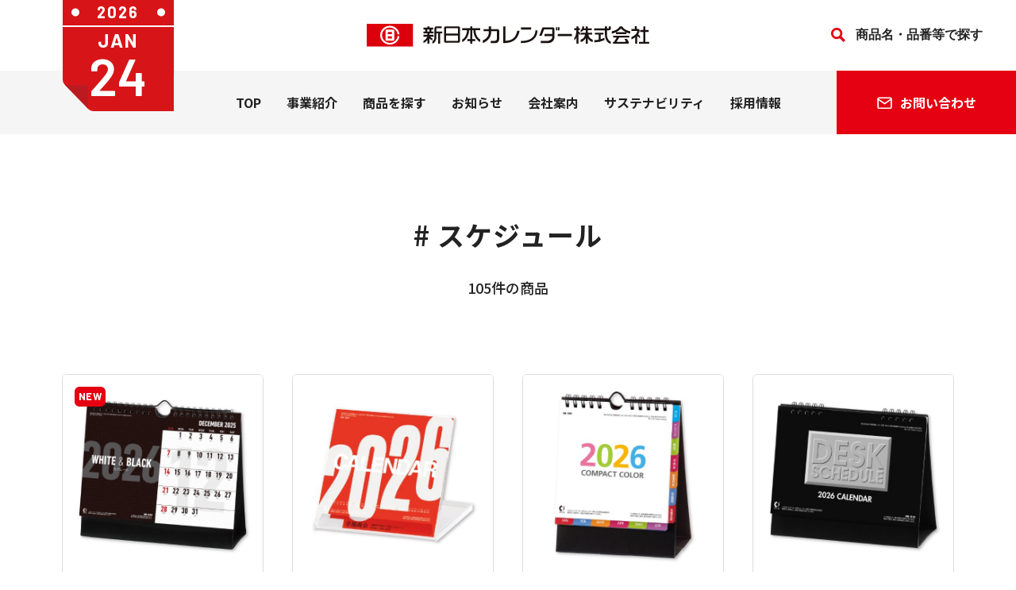

--- FILE ---
content_type: text/html; charset=UTF-8
request_url: https://www.nkcalendar.co.jp/tag/schedule/
body_size: 9582
content:
<!DOCTYPE html>
<html lang="ja">
<head>
	<meta charset="utf-8">
	<meta name="viewport" content="width=device-width,user-scalable=no">
	<meta name="format-detection" content="telephone=no">
	<meta http-equiv="X-UA-Compatible" content="IE=edge">
	<title>#スケジュール｜商品を探す｜新日本カレンダー株式会社</title>
	    <meta name="keywords" content="新日本カレンダー,カレンダー,日めくり,うちわ,扇子,暦,暦生活,こよみ,SP,DECO,ペピイ,PEPPY,ペット用品,通信販売,通販,ペピイハッピープレイス,PHP,PEPPYHAPPYPLACE,PEPPYVET">
    <meta name="description" content="新日本カレンダーのコーポレートサイトです。#スケジュールのページ。カレンダー、うちわ、扇子、その他SP商品を扱うカレンダー事業、ペット用品の通販などを手掛けるぺピイ事業、ペット共生型有料老人ホームを運営するPHP事業など、生活に密着した事業を通じて、あなたの毎日をハッピーにする会社です。">    
	<meta property="og:site_name" content="新日本カレンダー株式会社">
<meta property="og:title" content="新日本カレンダー株式会社">
<meta property="og:description" content="新日本カレンダーのコーポレートサイトです。カレンダー、うちわ、扇子、その他SP商品を扱うカレンダー事業、ペット用品の通販などを手掛けるぺピイ事業、ペット共生型有料老人ホームを運営するPHP事業など、生活に密着した事業を通じて、あなたの毎日をハッピーにする会社です。">
<meta property="og:image" content="https://www.nkcalendar.co.jp/assets/images/common/ogp.png">
<meta property="og:url" content="https://www.nkcalendar.co.jp/">
<meta property="og:type" content="website">
<meta property="og:locale" content="ja_JP">
<meta name="twitter:card" content="summary_large_image">
<meta name="twitter:image" content="https://www.nkcalendar.co.jp/assets/images/common/ogp.png">
<meta property="twitter:title" content="新日本カレンダー株式会社">
<meta name="twitter:description" content="新日本カレンダーのコーポレートサイトです。カレンダー、うちわ、扇子、その他SP商品を扱うカレンダー事業、ペット用品の通販などを手掛けるぺピイ事業、ペット共生型有料老人ホームを運営するPHP事業など、生活に密着した事業を通じて、あなたの毎日をハッピーにする会社です。">
	<link rel="icon" type="image/svg+xml" href="/assets/favicon.svg">
	<link rel="icon" sizes="16x16" href="/assets/favicon.ico" />
  	<link rel="apple-touch-icon" href="/assets/apple-touch-icon.png">
  	<link rel="manifest" href="/assets/manifest.json" />
	<link rel="stylesheet" href="/assets/css/app.css">
	<link rel="preconnect" href="https://fonts.googleapis.com">
	<link rel="preconnect" href="https://fonts.gstatic.com" crossorigin>
	<link href="https://fonts.googleapis.com/css2?family=Barlow:wght@500;600;700&family=Noto+Sans+JP:wght@400;500;700&display=swap" rel="stylesheet">
		<script src="/assets/js/main.js"></script>
	<!-- Google Tag Manager -->
<script>(function(w,d,s,l,i){w[l]=w[l]||[];w[l].push({'gtm.start':
new Date().getTime(),event:'gtm.js'});var f=d.getElementsByTagName(s)[0],
j=d.createElement(s),dl=l!='dataLayer'?'&l='+l:'';j.async=true;j.src=
'https://www.googletagmanager.com/gtm.js?id='+i+dl;f.parentNode.insertBefore(j,f);
})(window,document,'script','dataLayer','GTM-N5B627R');</script>
<!-- End Google Tag Manager -->
<!-- Google tag (gtag.js) -->
<script async src="https://www.googletagmanager.com/gtag/js?id=G-51XQL3KT7L"></script>
<script>
  window.dataLayer = window.dataLayer || [];
  function gtag(){dataLayer.push(arguments);}
  gtag('js', new Date());

  gtag('config', 'G-51XQL3KT7L');
</script>
	<meta name='robots' content='max-image-preview:large' />
<style id='wp-img-auto-sizes-contain-inline-css' type='text/css'>
img:is([sizes=auto i],[sizes^="auto," i]){contain-intrinsic-size:3000px 1500px}
/*# sourceURL=wp-img-auto-sizes-contain-inline-css */
</style>
<style id='wp-block-library-inline-css' type='text/css'>
:root{--wp-block-synced-color:#7a00df;--wp-block-synced-color--rgb:122,0,223;--wp-bound-block-color:var(--wp-block-synced-color);--wp-editor-canvas-background:#ddd;--wp-admin-theme-color:#007cba;--wp-admin-theme-color--rgb:0,124,186;--wp-admin-theme-color-darker-10:#006ba1;--wp-admin-theme-color-darker-10--rgb:0,107,160.5;--wp-admin-theme-color-darker-20:#005a87;--wp-admin-theme-color-darker-20--rgb:0,90,135;--wp-admin-border-width-focus:2px}@media (min-resolution:192dpi){:root{--wp-admin-border-width-focus:1.5px}}.wp-element-button{cursor:pointer}:root .has-very-light-gray-background-color{background-color:#eee}:root .has-very-dark-gray-background-color{background-color:#313131}:root .has-very-light-gray-color{color:#eee}:root .has-very-dark-gray-color{color:#313131}:root .has-vivid-green-cyan-to-vivid-cyan-blue-gradient-background{background:linear-gradient(135deg,#00d084,#0693e3)}:root .has-purple-crush-gradient-background{background:linear-gradient(135deg,#34e2e4,#4721fb 50%,#ab1dfe)}:root .has-hazy-dawn-gradient-background{background:linear-gradient(135deg,#faaca8,#dad0ec)}:root .has-subdued-olive-gradient-background{background:linear-gradient(135deg,#fafae1,#67a671)}:root .has-atomic-cream-gradient-background{background:linear-gradient(135deg,#fdd79a,#004a59)}:root .has-nightshade-gradient-background{background:linear-gradient(135deg,#330968,#31cdcf)}:root .has-midnight-gradient-background{background:linear-gradient(135deg,#020381,#2874fc)}:root{--wp--preset--font-size--normal:16px;--wp--preset--font-size--huge:42px}.has-regular-font-size{font-size:1em}.has-larger-font-size{font-size:2.625em}.has-normal-font-size{font-size:var(--wp--preset--font-size--normal)}.has-huge-font-size{font-size:var(--wp--preset--font-size--huge)}.has-text-align-center{text-align:center}.has-text-align-left{text-align:left}.has-text-align-right{text-align:right}.has-fit-text{white-space:nowrap!important}#end-resizable-editor-section{display:none}.aligncenter{clear:both}.items-justified-left{justify-content:flex-start}.items-justified-center{justify-content:center}.items-justified-right{justify-content:flex-end}.items-justified-space-between{justify-content:space-between}.screen-reader-text{border:0;clip-path:inset(50%);height:1px;margin:-1px;overflow:hidden;padding:0;position:absolute;width:1px;word-wrap:normal!important}.screen-reader-text:focus{background-color:#ddd;clip-path:none;color:#444;display:block;font-size:1em;height:auto;left:5px;line-height:normal;padding:15px 23px 14px;text-decoration:none;top:5px;width:auto;z-index:100000}html :where(.has-border-color){border-style:solid}html :where([style*=border-top-color]){border-top-style:solid}html :where([style*=border-right-color]){border-right-style:solid}html :where([style*=border-bottom-color]){border-bottom-style:solid}html :where([style*=border-left-color]){border-left-style:solid}html :where([style*=border-width]){border-style:solid}html :where([style*=border-top-width]){border-top-style:solid}html :where([style*=border-right-width]){border-right-style:solid}html :where([style*=border-bottom-width]){border-bottom-style:solid}html :where([style*=border-left-width]){border-left-style:solid}html :where(img[class*=wp-image-]){height:auto;max-width:100%}:where(figure){margin:0 0 1em}html :where(.is-position-sticky){--wp-admin--admin-bar--position-offset:var(--wp-admin--admin-bar--height,0px)}@media screen and (max-width:600px){html :where(.is-position-sticky){--wp-admin--admin-bar--position-offset:0px}}

/*# sourceURL=wp-block-library-inline-css */
</style><style id='global-styles-inline-css' type='text/css'>
:root{--wp--preset--aspect-ratio--square: 1;--wp--preset--aspect-ratio--4-3: 4/3;--wp--preset--aspect-ratio--3-4: 3/4;--wp--preset--aspect-ratio--3-2: 3/2;--wp--preset--aspect-ratio--2-3: 2/3;--wp--preset--aspect-ratio--16-9: 16/9;--wp--preset--aspect-ratio--9-16: 9/16;--wp--preset--color--black: #000000;--wp--preset--color--cyan-bluish-gray: #abb8c3;--wp--preset--color--white: #ffffff;--wp--preset--color--pale-pink: #f78da7;--wp--preset--color--vivid-red: #cf2e2e;--wp--preset--color--luminous-vivid-orange: #ff6900;--wp--preset--color--luminous-vivid-amber: #fcb900;--wp--preset--color--light-green-cyan: #7bdcb5;--wp--preset--color--vivid-green-cyan: #00d084;--wp--preset--color--pale-cyan-blue: #8ed1fc;--wp--preset--color--vivid-cyan-blue: #0693e3;--wp--preset--color--vivid-purple: #9b51e0;--wp--preset--gradient--vivid-cyan-blue-to-vivid-purple: linear-gradient(135deg,rgb(6,147,227) 0%,rgb(155,81,224) 100%);--wp--preset--gradient--light-green-cyan-to-vivid-green-cyan: linear-gradient(135deg,rgb(122,220,180) 0%,rgb(0,208,130) 100%);--wp--preset--gradient--luminous-vivid-amber-to-luminous-vivid-orange: linear-gradient(135deg,rgb(252,185,0) 0%,rgb(255,105,0) 100%);--wp--preset--gradient--luminous-vivid-orange-to-vivid-red: linear-gradient(135deg,rgb(255,105,0) 0%,rgb(207,46,46) 100%);--wp--preset--gradient--very-light-gray-to-cyan-bluish-gray: linear-gradient(135deg,rgb(238,238,238) 0%,rgb(169,184,195) 100%);--wp--preset--gradient--cool-to-warm-spectrum: linear-gradient(135deg,rgb(74,234,220) 0%,rgb(151,120,209) 20%,rgb(207,42,186) 40%,rgb(238,44,130) 60%,rgb(251,105,98) 80%,rgb(254,248,76) 100%);--wp--preset--gradient--blush-light-purple: linear-gradient(135deg,rgb(255,206,236) 0%,rgb(152,150,240) 100%);--wp--preset--gradient--blush-bordeaux: linear-gradient(135deg,rgb(254,205,165) 0%,rgb(254,45,45) 50%,rgb(107,0,62) 100%);--wp--preset--gradient--luminous-dusk: linear-gradient(135deg,rgb(255,203,112) 0%,rgb(199,81,192) 50%,rgb(65,88,208) 100%);--wp--preset--gradient--pale-ocean: linear-gradient(135deg,rgb(255,245,203) 0%,rgb(182,227,212) 50%,rgb(51,167,181) 100%);--wp--preset--gradient--electric-grass: linear-gradient(135deg,rgb(202,248,128) 0%,rgb(113,206,126) 100%);--wp--preset--gradient--midnight: linear-gradient(135deg,rgb(2,3,129) 0%,rgb(40,116,252) 100%);--wp--preset--font-size--small: 13px;--wp--preset--font-size--medium: 20px;--wp--preset--font-size--large: 36px;--wp--preset--font-size--x-large: 42px;--wp--preset--spacing--20: 0.44rem;--wp--preset--spacing--30: 0.67rem;--wp--preset--spacing--40: 1rem;--wp--preset--spacing--50: 1.5rem;--wp--preset--spacing--60: 2.25rem;--wp--preset--spacing--70: 3.38rem;--wp--preset--spacing--80: 5.06rem;--wp--preset--shadow--natural: 6px 6px 9px rgba(0, 0, 0, 0.2);--wp--preset--shadow--deep: 12px 12px 50px rgba(0, 0, 0, 0.4);--wp--preset--shadow--sharp: 6px 6px 0px rgba(0, 0, 0, 0.2);--wp--preset--shadow--outlined: 6px 6px 0px -3px rgb(255, 255, 255), 6px 6px rgb(0, 0, 0);--wp--preset--shadow--crisp: 6px 6px 0px rgb(0, 0, 0);}:where(.is-layout-flex){gap: 0.5em;}:where(.is-layout-grid){gap: 0.5em;}body .is-layout-flex{display: flex;}.is-layout-flex{flex-wrap: wrap;align-items: center;}.is-layout-flex > :is(*, div){margin: 0;}body .is-layout-grid{display: grid;}.is-layout-grid > :is(*, div){margin: 0;}:where(.wp-block-columns.is-layout-flex){gap: 2em;}:where(.wp-block-columns.is-layout-grid){gap: 2em;}:where(.wp-block-post-template.is-layout-flex){gap: 1.25em;}:where(.wp-block-post-template.is-layout-grid){gap: 1.25em;}.has-black-color{color: var(--wp--preset--color--black) !important;}.has-cyan-bluish-gray-color{color: var(--wp--preset--color--cyan-bluish-gray) !important;}.has-white-color{color: var(--wp--preset--color--white) !important;}.has-pale-pink-color{color: var(--wp--preset--color--pale-pink) !important;}.has-vivid-red-color{color: var(--wp--preset--color--vivid-red) !important;}.has-luminous-vivid-orange-color{color: var(--wp--preset--color--luminous-vivid-orange) !important;}.has-luminous-vivid-amber-color{color: var(--wp--preset--color--luminous-vivid-amber) !important;}.has-light-green-cyan-color{color: var(--wp--preset--color--light-green-cyan) !important;}.has-vivid-green-cyan-color{color: var(--wp--preset--color--vivid-green-cyan) !important;}.has-pale-cyan-blue-color{color: var(--wp--preset--color--pale-cyan-blue) !important;}.has-vivid-cyan-blue-color{color: var(--wp--preset--color--vivid-cyan-blue) !important;}.has-vivid-purple-color{color: var(--wp--preset--color--vivid-purple) !important;}.has-black-background-color{background-color: var(--wp--preset--color--black) !important;}.has-cyan-bluish-gray-background-color{background-color: var(--wp--preset--color--cyan-bluish-gray) !important;}.has-white-background-color{background-color: var(--wp--preset--color--white) !important;}.has-pale-pink-background-color{background-color: var(--wp--preset--color--pale-pink) !important;}.has-vivid-red-background-color{background-color: var(--wp--preset--color--vivid-red) !important;}.has-luminous-vivid-orange-background-color{background-color: var(--wp--preset--color--luminous-vivid-orange) !important;}.has-luminous-vivid-amber-background-color{background-color: var(--wp--preset--color--luminous-vivid-amber) !important;}.has-light-green-cyan-background-color{background-color: var(--wp--preset--color--light-green-cyan) !important;}.has-vivid-green-cyan-background-color{background-color: var(--wp--preset--color--vivid-green-cyan) !important;}.has-pale-cyan-blue-background-color{background-color: var(--wp--preset--color--pale-cyan-blue) !important;}.has-vivid-cyan-blue-background-color{background-color: var(--wp--preset--color--vivid-cyan-blue) !important;}.has-vivid-purple-background-color{background-color: var(--wp--preset--color--vivid-purple) !important;}.has-black-border-color{border-color: var(--wp--preset--color--black) !important;}.has-cyan-bluish-gray-border-color{border-color: var(--wp--preset--color--cyan-bluish-gray) !important;}.has-white-border-color{border-color: var(--wp--preset--color--white) !important;}.has-pale-pink-border-color{border-color: var(--wp--preset--color--pale-pink) !important;}.has-vivid-red-border-color{border-color: var(--wp--preset--color--vivid-red) !important;}.has-luminous-vivid-orange-border-color{border-color: var(--wp--preset--color--luminous-vivid-orange) !important;}.has-luminous-vivid-amber-border-color{border-color: var(--wp--preset--color--luminous-vivid-amber) !important;}.has-light-green-cyan-border-color{border-color: var(--wp--preset--color--light-green-cyan) !important;}.has-vivid-green-cyan-border-color{border-color: var(--wp--preset--color--vivid-green-cyan) !important;}.has-pale-cyan-blue-border-color{border-color: var(--wp--preset--color--pale-cyan-blue) !important;}.has-vivid-cyan-blue-border-color{border-color: var(--wp--preset--color--vivid-cyan-blue) !important;}.has-vivid-purple-border-color{border-color: var(--wp--preset--color--vivid-purple) !important;}.has-vivid-cyan-blue-to-vivid-purple-gradient-background{background: var(--wp--preset--gradient--vivid-cyan-blue-to-vivid-purple) !important;}.has-light-green-cyan-to-vivid-green-cyan-gradient-background{background: var(--wp--preset--gradient--light-green-cyan-to-vivid-green-cyan) !important;}.has-luminous-vivid-amber-to-luminous-vivid-orange-gradient-background{background: var(--wp--preset--gradient--luminous-vivid-amber-to-luminous-vivid-orange) !important;}.has-luminous-vivid-orange-to-vivid-red-gradient-background{background: var(--wp--preset--gradient--luminous-vivid-orange-to-vivid-red) !important;}.has-very-light-gray-to-cyan-bluish-gray-gradient-background{background: var(--wp--preset--gradient--very-light-gray-to-cyan-bluish-gray) !important;}.has-cool-to-warm-spectrum-gradient-background{background: var(--wp--preset--gradient--cool-to-warm-spectrum) !important;}.has-blush-light-purple-gradient-background{background: var(--wp--preset--gradient--blush-light-purple) !important;}.has-blush-bordeaux-gradient-background{background: var(--wp--preset--gradient--blush-bordeaux) !important;}.has-luminous-dusk-gradient-background{background: var(--wp--preset--gradient--luminous-dusk) !important;}.has-pale-ocean-gradient-background{background: var(--wp--preset--gradient--pale-ocean) !important;}.has-electric-grass-gradient-background{background: var(--wp--preset--gradient--electric-grass) !important;}.has-midnight-gradient-background{background: var(--wp--preset--gradient--midnight) !important;}.has-small-font-size{font-size: var(--wp--preset--font-size--small) !important;}.has-medium-font-size{font-size: var(--wp--preset--font-size--medium) !important;}.has-large-font-size{font-size: var(--wp--preset--font-size--large) !important;}.has-x-large-font-size{font-size: var(--wp--preset--font-size--x-large) !important;}
/*# sourceURL=global-styles-inline-css */
</style>

<style id='classic-theme-styles-inline-css' type='text/css'>
/*! This file is auto-generated */
.wp-block-button__link{color:#fff;background-color:#32373c;border-radius:9999px;box-shadow:none;text-decoration:none;padding:calc(.667em + 2px) calc(1.333em + 2px);font-size:1.125em}.wp-block-file__button{background:#32373c;color:#fff;text-decoration:none}
/*# sourceURL=/wp-includes/css/classic-themes.min.css */
</style>
<link rel="https://api.w.org/" href="https://www.nkcalendar.co.jp/wp-json/" /><link rel="alternate" title="JSON" type="application/json" href="https://www.nkcalendar.co.jp/wp-json/wp/v2/tags/104" /></head>
<body>
	<!-- Google Tag Manager (noscript) -->
<noscript><iframe src="https://www.googletagmanager.com/ns.html?id=GTM-N5B627R"
height="0" width="0" style="display:none;visibility:hidden"></iframe></noscript>
<!-- End Google Tag Manager (noscript) -->
	<header class="l-header" id="js-header">
		<div class="header-cont">
			<a class="header-cont__logo" href="/"><img src="/assets/images/common/logo.svg" alt="新日本カレンダー株式会社"></a>
			<div class="header-cont__search">
				<form role="search" method="get" id="searchform" action="https://www.nkcalendar.co.jp" >
					<input id="search" name="s" type="text" placeholder="商品名・品番等で探す">
					<input id="search_submit" value="search" type="submit">
				</form>
				</div>
		</div>
		<div class="header-menu" id="drawerBtn">
			<div class="header-menu__inner"><span></span></div>
		</div>
		<div class="header-bg" id="js-header-bg"></div>
		<div id="drawerCont">
			<div class="header-inner">
				<ul class="header-navi">
					<li class="header-navi__item logo"><a class="header-navi__item__link" href="/"><img src="/assets/images/common/logo.svg" alt="新日本カレンダー株式会社"></a></li>
					<li class="header-navi__item top"><a href="/" class="header-navi__item__link">TOP</a></li>
					<li class="header-navi__item js-acco">
						<a href="/business/" class="header-navi__item__link">事業紹介</a>
						<div class="header-navi__item__acco"></div>
						<div class="header-navi-acco">
							<ul class="header-navi-2nd">
								<li class="header-navi-2nd__item">
									<a class="header-navi-2nd__item__link" href="/business/calendar/">
										<img src="/assets/images/common/navi-business01.png" alt="カレンダー事業">
										<span>カレンダー事業</span>
									</a>
								</li>
								<li class="header-navi-2nd__item">
									<a class="header-navi-2nd__item__link" href="/business/peppy/">
										<img src="/assets/images/common/navi-business02.png" alt="ペピイ事業（株式会社PEPPY）">
										<span>ペピイ事業<br>（株式会社PEPPY）</span>
									</a>
								</li>
								<li class="header-navi-2nd__item">
									<a class="header-navi-2nd__item__link" href="/business/php/">
										<img src="/assets/images/common/navi-business03.png" alt="ＰＨＰ事業">
										<span>ＰＨＰ事業</span>
									</a>
								</li>
							</ul>
						</div>
					</li>
					<li class="header-navi__item js-acco">
						<span class="header-navi__item__link products">商品を探す</span>
						<div class="header-navi__item__acco"></div>
						<div class="header-navi-acco">
							<ul class="header-navi-2nd">
								<li class="header-navi-2nd__item">
									<a class="header-navi-2nd__item__link" href="/products/">
										<img src="/assets/images/common/navi-ippan.png" alt="一般のお客様">
										<span>一般のお客様</span>
									</a>
									<ul class="header-navi-products">
										<li class="header-navi-products__item"><a href="/products/calendar/" class="header-navi-products__item__link">カレンダー</a></li>
										<li class="header-navi-products__item"><a href="/products/fan/" class="header-navi-products__item__link">うちわ・扇子</a></li>
										<li class="header-navi-products__item"><a href="/products/study-notebook/" class="header-navi-products__item__link">学習帳</a></li>
										<li class="header-navi-products__item"><a href="/products/stationery/" class="header-navi-products__item__link">ステーショナリー</a></li>
										<li class="header-navi-products__item"><a href="https://www.kleid.jp/" target="_blank" class="header-navi-products__item__link">kleid</a></li>
									</ul>
								</li>
								<li class="header-navi-2nd__item">
									<a class="header-navi-2nd__item__link" href="/products/business/">
										<img src="/assets/images/common/navi-houjin.png" alt="法人のお客様">
										<span>法人のお客様</span>
									</a>
									<ul class="header-navi-products">
										<li class="header-navi-products__item"><a href="/products/calendar-naire/" class="header-navi-products__item__link">カレンダー（名入れ）</a></li>
										<li class="header-navi-products__item"><a href="/products/fan-naire/" class="header-navi-products__item__link">うちわ・扇子（名入れ）</a></li>
										<li class="header-navi-products__item"><a href="/products/study-notebook/" class="header-navi-products__item__link">学習帳</a></li>
										<li class="header-navi-products__item"><a href="https://nkcalendar.actibookone.com/content/detail?param=eyJjb250ZW50TnVtIjo0MTE2ODUsImNhdGVnb3J5TnVtIjozMTkxNX0=&pNo=3" target="_blank" class="header-navi-products__item__link">DECO（SP商品）</a></li>
										<li class="header-navi-products__item"><a href="https://nkcalendar.actibookone.com" target="_blank" class="header-navi-products__item__link">小売商品（法人向け）</a></li>
									</ul>
								</li>
								<li class="header-navi-2nd__item">
									<a class="header-navi-2nd__item__link" href="/pickup/">
										<img src="/assets/images/common/navi-pickup.png" alt="ピックアップ">
										<span>ピックアップ</span>
									</a>
									<ul class="header-navi-products">
										<li class="header-navi-products__item"><a href="https://nkcalendar.actibookone.com/" class="header-navi-products__item__link">カタログを見る</a></li>
									</ul>
								</li>
							</ul>
						</div>
					</li>
					<li class="header-navi__item"><a href="/news/" class="header-navi__item__link">お知らせ</a></li>
					<li class="header-navi__item js-acco">
						<a href="/company/" class="header-navi__item__link">会社案内</a>
						<div class="header-navi__item__acco"></div>
						<div class="header-navi-acco">
							<ul class="header-navi-2nd">
								<li class="header-navi-2nd__item">
									<a class="header-navi-2nd__item__link" href="/company/message/">
										<img src="/assets/images/common/navi-company01.png" alt="社長メッセージ">
										<span>社長メッセージ</span>
									</a>
								</li>
								<li class="header-navi-2nd__item">
									<a class="header-navi-2nd__item__link" href="/company/about/">
										<img src="/assets/images/common/navi-company02.png" alt="会社概要">
										<span>会社概要</span>
									</a>
								</li>
								<li class="header-navi-2nd__item">
									<a class="header-navi-2nd__item__link" href="/company/ourpolicy/">
										<img src="/assets/images/common/navi-company03.png" alt="私たちの想い">
										<span>私たちの想い</span>
									</a>
								</li>
								<li class="header-navi-2nd__item">
									<a class="header-navi-2nd__item__link" href="/company/base/">
										<img src="/assets/images/common/navi-company04.png" alt="拠点紹介">
										<span>拠点紹介</span>
									</a>
								</li>
								<li class="header-navi-2nd__item">
									<a class="header-navi-2nd__item__link" href="/company/history/">
										<img src="/assets/images/common/navi-company05.png" alt="会社沿革">
										<span>会社沿革</span>
									</a>
								</li>
								<li class="header-navi-2nd__item">
									<a class="header-navi-2nd__item__link" href="/company/network/">
										<img src="/assets/images/common/navi-company06.png" alt="関連会社">
										<span>関連会社</span>
									</a>
								</li>
							</ul>
						</div>
					</li>
					<li class="header-navi__item"><a href="/sustainability/" class="header-navi__item__link">サステナビリティ</a></li>
					<li class="header-navi__item"><a href="/recruit/" class="header-navi__item__link">採用情報</a></li>
					<li class="header-navi__item contact js-acco">
						<span class="header-navi__item__link"><span>お問い合わせ</span></span>
						<div class="header-navi-acco contact">
							<ul class="header-navi-contact">
								<li class="header-navi-contact__item">
									<a class="header-navi-contact__item__link" href="/contact-corp/"><span class="pc">法人の方</span><span class="sp">法人の方のお問い合わせ</span></a>
								</li>
								<li class="header-navi-contact__item">
									<a class="header-navi-contact__item__link" href="/contact/"><span class="pc">個人の方</span><span class="sp">個人の方のお問い合わせ</span></a>
								</li>
							</ul>
						</div>
					</li>
				</ul>
				<div class="header-search">
					<form role="search" method="get" id="searchform" action="https://www.nkcalendar.co.jp">
						<input type="search" name="s" class="text" placeholder="商品名・品番で探す">
						<input type="image" value="検索" src="/assets/images/common/icon-search.svg">
					</form>
				</div>
			</div>
		</div>
		<div class="header-cal">
			<div class="header-cal__year">2026</div>
			<div class="header-cal__month">JAN</div>
			<div class="header-cal__day">24</div>
		</div>
	</header><main>
	<div class="l-pagetitle">
		<div class="pagetitle"><span class="tags">#
			スケジュール		</div>
		<p class="pagetitle__sub">
			105件の商品
		</p>
	</div>
	<div class="l-search">
		<div class="product-list">
								<div class="product-list__item"><a href="https://www.nkcalendar.co.jp/products/calendar-naire/desktop-calendar-naire/nk-549.html" class="product-list__link">
							<div class="product-list__image">
								<span class="product-list__mark">
										NEW									</span>
																<img src="/image/products/desktop-calendar-naire/NK-549_list.jpg" alt="">
							</div>
							<div class="product-list__title">
								卓上カレンダー ホワイト アンド ブラック・セパレート							</div>
							<div class="product-list__num">
								NK-549							</div>
						</a></div>
									<div class="product-list__item"><a href="https://www.nkcalendar.co.jp/products/calendar-naire/desktop-calendar-naire/nk-364.html" class="product-list__link">
							<div class="product-list__image">
																<img src="/image/products/desktop-calendar-naire/NK-364_list.jpg" alt="">
							</div>
							<div class="product-list__title">
								卓上ＣＤカレンダー 文字月表							</div>
							<div class="product-list__num">
								NK-364							</div>
						</a></div>
									<div class="product-list__item"><a href="https://www.nkcalendar.co.jp/products/calendar-naire/desktop-calendar-naire/nk-508.html" class="product-list__link">
							<div class="product-list__image">
																<img src="/image/products/desktop-calendar-naire/NK-508_list.jpg" alt="">
							</div>
							<div class="product-list__title">
								卓上カレンダー コンパクトカラー							</div>
							<div class="product-list__num">
								NK-508							</div>
						</a></div>
									<div class="product-list__item"><a href="https://www.nkcalendar.co.jp/products/calendar-naire/desktop-calendar-naire/nk-510.html" class="product-list__link">
							<div class="product-list__image">
																<img src="/image/products/desktop-calendar-naire/NK-510_list.jpg" alt="">
							</div>
							<div class="product-list__title">
								卓上カレンダー デスクスケジュール							</div>
							<div class="product-list__num">
								NK-510							</div>
						</a></div>
									<div class="product-list__item"><a href="https://www.nkcalendar.co.jp/products/calendar-naire/desktop-calendar-naire/nk-511.html" class="product-list__link">
							<div class="product-list__image">
																<img src="/image/products/desktop-calendar-naire/NK-511_list.jpg" alt="">
							</div>
							<div class="product-list__title">
								卓上カレンダー ビジネスプラン（年間カレンダー付）							</div>
							<div class="product-list__num">
								NK-511							</div>
						</a></div>
									<div class="product-list__item"><a href="https://www.nkcalendar.co.jp/products/calendar-naire/desktop-calendar-naire/nk-512.html" class="product-list__link">
							<div class="product-list__image">
																<img src="/image/products/desktop-calendar-naire/NK-512_list.jpg" alt="">
							</div>
							<div class="product-list__title">
								卓上カレンダー デスクプラン							</div>
							<div class="product-list__num">
								NK-512							</div>
						</a></div>
									<div class="product-list__item"><a href="https://www.nkcalendar.co.jp/products/calendar-naire/desktop-calendar-naire/nk-514.html" class="product-list__link">
							<div class="product-list__image">
																<img src="/image/products/desktop-calendar-naire/NK-514_list.jpg" alt="">
							</div>
							<div class="product-list__title">
								卓上カレンダー セパレート文字							</div>
							<div class="product-list__num">
								NK-514							</div>
						</a></div>
									<div class="product-list__item"><a href="https://www.nkcalendar.co.jp/products/calendar-naire/desktop-calendar-naire/nk-516.html" class="product-list__link">
							<div class="product-list__image">
																<img src="/image/products/desktop-calendar-naire/NK-516_list.jpg" alt="">
							</div>
							<div class="product-list__title">
								卓上カレンダー カラーインデックス							</div>
							<div class="product-list__num">
								NK-516							</div>
						</a></div>
									<div class="product-list__item"><a href="https://www.nkcalendar.co.jp/products/calendar-naire/desktop-calendar-naire/nk-518.html" class="product-list__link">
							<div class="product-list__image">
																<img src="/image/products/desktop-calendar-naire/NK-518_list.jpg" alt="">
							</div>
							<div class="product-list__title">
								卓上カレンダー カラーインデックス・ビター							</div>
							<div class="product-list__num">
								NK-518							</div>
						</a></div>
									<div class="product-list__item"><a href="https://www.nkcalendar.co.jp/products/calendar/desktop-calendar/nk-8534.html" class="product-list__link">
							<div class="product-list__image">
								<span class="product-list__mark">
										NEW									</span>
																<img src="/image/products/desktop-calendar/NK-8534_list.jpg" alt="">
							</div>
							<div class="product-list__title">
								季節の暮らし暦（卓上）							</div>
							<div class="product-list__num">
								NK-8534							</div>
						</a></div>
									<div class="product-list__item"><a href="https://www.nkcalendar.co.jp/products/calendar-naire/desktop-calendar-naire/nk-519.html" class="product-list__link">
							<div class="product-list__image">
																<img src="/image/products/desktop-calendar-naire/NK-519_list.jpg" alt="">
							</div>
							<div class="product-list__title">
								卓上カレンダー ファイン プラン（レッド）							</div>
							<div class="product-list__num">
								NK-519							</div>
						</a></div>
									<div class="product-list__item"><a href="https://www.nkcalendar.co.jp/products/calendar/wall-calendar/nk-8916.html" class="product-list__link">
							<div class="product-list__image">
								<span class="product-list__mark">
										NEW									</span>
																<img src="/image/products/wall-calendar/NK-8916_list.jpg" alt="">
							</div>
							<div class="product-list__title">
								カラーラインメモ・ジャンボ（３か月文字）							</div>
							<div class="product-list__num">
								NK-8916							</div>
						</a></div>
									<div class="product-list__item"><a href="https://www.nkcalendar.co.jp/products/calendar/wall-calendar/nk-8171.html" class="product-list__link">
							<div class="product-list__image">
																<img src="/image/products/wall-calendar/NK-8171_list.jpg" alt="">
							</div>
							<div class="product-list__title">
								カラークラフトメモ							</div>
							<div class="product-list__num">
								NK-8171							</div>
						</a></div>
									<div class="product-list__item"><a href="https://www.nkcalendar.co.jp/products/calendar/desktop-calendar/nk-8525.html" class="product-list__link">
							<div class="product-list__image">
																<img src="/image/products/desktop-calendar/NK-8525_list.jpg" alt="">
							</div>
							<div class="product-list__title">
								卓上カレンダー 和暦（にこごよみ）							</div>
							<div class="product-list__num">
								NK-8525							</div>
						</a></div>
									<div class="product-list__item"><a href="https://www.nkcalendar.co.jp/products/calendar-naire/desktop-calendar-naire/nk-528.html" class="product-list__link">
							<div class="product-list__image">
																<img src="/image/products/desktop-calendar-naire/NK-528_list.jpg" alt="">
							</div>
							<div class="product-list__title">
								卓上カレンダー カラフルプラン							</div>
							<div class="product-list__num">
								NK-528							</div>
						</a></div>
									<div class="product-list__item"><a href="https://www.nkcalendar.co.jp/products/calendar/wall-calendar/nk-8167-2.html" class="product-list__link">
							<div class="product-list__image">
																<img src="/image/products/wall-calendar/NK-8167_list.jpg" alt="">
							</div>
							<div class="product-list__title">
								クリーム・メモ月表（２か月文字）							</div>
							<div class="product-list__num">
								NK-8167							</div>
						</a></div>
									<div class="product-list__item"><a href="https://www.nkcalendar.co.jp/products/calendar-naire/desktop-calendar-naire/nk-530.html" class="product-list__link">
							<div class="product-list__image">
																<img src="/image/products/desktop-calendar-naire/NK-530_list.jpg" alt="">
							</div>
							<div class="product-list__title">
								卓上カレンダー クリーム・メモ卓上							</div>
							<div class="product-list__num">
								NK-530							</div>
						</a></div>
									<div class="product-list__item"><a href="https://www.nkcalendar.co.jp/products/calendar/wall-calendar/nk-8174.html" class="product-list__link">
							<div class="product-list__image">
																<img src="/image/products/wall-calendar/NK-8174_list.jpg" alt="">
							</div>
							<div class="product-list__title">
								カラーラインメモ							</div>
							<div class="product-list__num">
								NK-8174							</div>
						</a></div>
									<div class="product-list__item"><a href="https://www.nkcalendar.co.jp/products/calendar-naire/desktop-calendar-naire/nk-531.html" class="product-list__link">
							<div class="product-list__image">
																<img src="/image/products/desktop-calendar-naire/NK-531_list.jpg" alt="">
							</div>
							<div class="product-list__title">
								卓上カレンダー カラーラインメモ・スリーマンス							</div>
							<div class="product-list__num">
								NK-531							</div>
						</a></div>
									<div class="product-list__item"><a href="https://www.nkcalendar.co.jp/products/calendar/desktop-calendar/nk-8544.html" class="product-list__link">
							<div class="product-list__image">
																<img src="/image/products/desktop-calendar/NK-8544_list.jpg" alt="">
							</div>
							<div class="product-list__title">
								卓上カレンダー スリーマンスプラン							</div>
							<div class="product-list__num">
								NK-8544							</div>
						</a></div>
									</div>
	</div>
	<div class="l-pager">
		<ul class='page-numbers'>
	<li><span aria-current="page" class="page-numbers current">1</span></li>
	<li><a class="page-numbers" href="https://www.nkcalendar.co.jp/tag/schedule/?paged=2">2</a></li>
	<li><span class="page-numbers dots">&hellip;</span></li>
	<li><a class="page-numbers" href="https://www.nkcalendar.co.jp/tag/schedule/?paged=6">6</a></li>
	<li><a class="next page-numbers" href="https://www.nkcalendar.co.jp/tag/schedule/?paged=2">次へ &raquo;</a></li>
</ul>
	</div>
</main>
<footer class="l-footer">
	<div class="footer-body">
		<div class="footer-cta">
			<div class="title-l white">
				<div class="title-l__en js-inview">CONTACT</div>
				<div class="title-l__jp js-inview"><span>お問い合わせ</span></div>
			</div>
			<div class="footer-cta__inner">
				<div class="footer-cta__cont js-inview">
					<div class="footer-cta__title js-inview">法人の方のお問い合わせ</div>
					<div class="footer-cta__button js-inview">
						<a href="/contact-corp/" class="button-more"><div class="button-more__label"><span>READ MORE</span></div><div class="button-more__arrow"><img src="/assets/images/common/icon-arrow.svg" alt=""></div></a>
					</div>
				</div>
				<div class="footer-cta__cont js-inview">
					<div class="footer-cta__title js-inview">個人の方のお問い合わせ</div>
					<div class="footer-cta__button js-inview">
						<a href="/contact/" class="button-more"><div class="button-more__label"><span>READ MORE</span></div><div class="button-more__arrow"><img src="/assets/images/common/icon-arrow.svg" alt=""></div></a>
					</div>
				</div>
			</div>
			<div class="footer-button js-inview">
				<a href="/faq/"><span>よくあるご質問</span></a>
			</div>
		</div>
	</div>
	<div class="js-inview">
		<div class="footer-navi">
			<a class="footer-navi__logo js-inview" href="https://www.nkcalendar.co.jp/" target="_blank"><img src="/assets/images/common/logo.svg" alt="新日本カレンダー株式会社"></a>
			<div class="footer-navi__inner">
				<div class="footer-navi__cont js-inview">
					<a href="/business/" class="footer-navi__title">事業紹介</a>
					<ul class="footer-navilist">
						<li class="footer-navilist__item">
							<a href="/business/calendar/" class="footer-navilist__link">カレンダー事業</a>
							<ul class="footer-navilist second">
								<li class="footer-navilist__item"><a href="/products/" class="footer-navilist__link">一般のお客様向け商品</a></li>
								<li class="footer-navilist__item"><a href="/products/business/" class="footer-navilist__link">法人のお客様向け商品</a></li>
							</ul>
						</li>
						<li class="footer-navilist__item">
							<a href="/business/peppy/" class="footer-navilist__link">ぺピイ事業（株式会社PEPPY）</a>
							<ul class="footer-navilist second">
								<li class="footer-navilist__item"><a href="https://www.peppynet.com/" target="_blank" class="footer-navilist__link">ペット用品の通販サイト ペピイ</a></li>
							</ul>
						</li>
						<li class="footer-navilist__item">
							<a href="/business/php/" class="footer-navilist__link">PHP事業</a>
							<ul class="footer-navilist second">
								<li class="footer-navilist__item"><a href="https://php.peppynet.com/" target="_blank" class="footer-navilist__link">ペピイ・ハッピープレイス</a></li>
							</ul>
						</li>
					</ul>
				</div>
				<div class="footer-navi__cont js-inview">
					<a href="/products/" class="footer-navi__title">商品を探す</a>
					<div class="footer-navi__flex">
						<ul class="footer-navilist">
							<li class="footer-navilist__item">
								<a href="/products/" class="footer-navilist__link">一般のお客様</a>
								<ul class="footer-navilist second">
									<li class="footer-navilist__item"><a href="/products/calendar/" class="footer-navilist__link">カレンダー</a></li>
									<li class="footer-navilist__item"><a href="/products/fan/" class="footer-navilist__link">うちわ・扇子</a></li>
									<li class="footer-navilist__item"><a href="/products/study-notebook/" class="footer-navilist__link">学習帳</a></li>
									<li class="footer-navilist__item"><a href="/products/stationery/" class="footer-navilist__link">ステーショナリー</a></li>
									<li class="footer-navilist__item"><a href="https://www.kleid.jp/" target="_blank" class="footer-navilist__link">kleid</a></li>
								</ul>
							</li>
							<li class="footer-navilist__item"><a href="/pickup/" class="footer-navilist__link">ピックアップ一覧</a></li>
						</ul>
						<ul class="footer-navilist">
							<li class="footer-navilist__item">
								<a href="/products/business/" class="footer-navilist__link">法人のお客様</a>
								<ul class="footer-navilist second">
									<li class="footer-navilist__item"><a href="/products/calendar-naire/" class="footer-navilist__link">カレンダー（名入れ）</a></li>
									<li class="footer-navilist__item"><a href="/products/fan-naire/" class="footer-navilist__link">うちわ・扇子（名入れ）</a></li>
									<li class="footer-navilist__item"><a href="/products/study-notebook/" class="footer-navilist__link">学習帳</a></li>
									<li class="footer-navilist__item"><a href="https://nkcalendar.actibookone.com/content/detail?param=eyJjb250ZW50TnVtIjo0MTE2ODUsImNhdGVnb3J5TnVtIjozMTkxNX0=&pNo=1" target="_blank" class="footer-navilist__link">DECO（SP商品）</a></li>
									<li class="footer-navilist__item"><a href="https://nkcalendar.actibookone.com" target="_blank" class="footer-navilist__link">小売商品（法人向け）</a></li>
								</ul>
							</li>
							<li class="footer-navilist__item"><a href="/format/" class="footer-navilist__link">印刷用フォーマットの<br>ダウンロード</a></li>
						</ul>
					</div>
					<!--<ul class="footer-navilist">
						<li class="footer-navilist__item">
							<a href="/shop/" class="footer-navilist__link">カレンダー<br class="pc-item">取扱店舗一覧</a>
						</li>
					</ul>-->
				</div>
				<div class="footer-navi__cont js-inview">
					<a href="/news/" class="footer-navi__title">お知らせ</a>
					<ul class="footer-navilist footer-navilist--col3">
																		<li class="footer-navilist__item">
							<a href="https://www.nkcalendar.co.jp/news/calendar-news/" class="footer-navilist__link">カレンダー事業</a>
						</li>
																		<li class="footer-navilist__item">
							<a href="https://www.nkcalendar.co.jp/news/peppy-news/" class="footer-navilist__link">PEPPY</a>
						</li>
																		<li class="footer-navilist__item">
							<a href="https://www.nkcalendar.co.jp/news/php-news/" class="footer-navilist__link">PHP事業</a>
						</li>
																		<li class="footer-navilist__item">
							<a href="https://www.nkcalendar.co.jp/news/product-news/" class="footer-navilist__link">商品情報</a>
						</li>
																		<li class="footer-navilist__item">
							<a href="https://www.nkcalendar.co.jp/news/event-news/" class="footer-navilist__link">イベント</a>
						</li>
																		<li class="footer-navilist__item">
							<a href="https://www.nkcalendar.co.jp/news/media-news/" class="footer-navilist__link">メディア情報</a>
						</li>
																		<li class="footer-navilist__item">
							<a href="https://www.nkcalendar.co.jp/news/information-news/" class="footer-navilist__link">お知らせ</a>
						</li>
																		<li class="footer-navilist__item">
							<a href="https://www.nkcalendar.co.jp/news/recruit-news/" class="footer-navilist__link">採用情報</a>
						</li>
																		<li class="footer-navilist__item">
							<a href="https://www.nkcalendar.co.jp/news/sustainability-news/" class="footer-navilist__link">サステナビリティ</a>
						</li>
											</ul>
				</div>
				<div class="footer-navi__cont js-inview">
					<a href="/company/" class="footer-navi__title">会社案内</a>
					<ul class="footer-navilist footer-navilist--col3">
						<li class="footer-navilist__item"><a href="/company/message/" class="footer-navilist__link">社長メッセージ</a></li>
						<li class="footer-navilist__item"><a href="/company/about/" class="footer-navilist__link">会社概要</a></li>
						<li class="footer-navilist__item"><a href="/company/ourpolicy/" class="footer-navilist__link">私たちの想い</a></li>
						<li class="footer-navilist__item"><a href="/company/base/" class="footer-navilist__link">拠点紹介</a></li>
						<li class="footer-navilist__item"><a href="/company/history/" class="footer-navilist__link">会社沿革</a></li>
						<li class="footer-navilist__item"><a href="/company/network/" class="footer-navilist__link">関連会社</a></li>
					</ul>
				</div>
				<div class="footer-navi__cont js-inview">
					<a href="/sustainability/" class="footer-navi__title">サステナビリティ</a>
					<a href="/recruit/" class="footer-navi__title">採用情報</a>
					<ul class="footer-navilist footer-navilist--col2">
						<!--<li class="footer-navilist__item"><a href="https://www.nkcalendar.co.jp/recruit_site/" target="_blank" class="footer-navilist__link">新卒採用特設ページ</a></li>-->
						<li class="footer-navilist__item"><a href="https://job.mynavi.jp/26/pc/search/corp208443/outline.html" target="_blank" class="footer-navilist__link">マイナビ2026</a></li>
					</ul>
				</div>
				<div class="footer-navi__cont js-inview">
					<a href="/contact/" class="footer-navi__title">お問い合わせ</a>
					<ul class="footer-navilist footer-navilist--col2">
						<li class="footer-navilist__item"><a href="/contact-corp/" class="footer-navilist__link">法人の方のお問い合わせ</a></li>
						<li class="footer-navilist__item"><a href="/contact/" class="footer-navilist__link">個人の方のお問い合わせ</a></li>
						<li class="footer-navilist__item"><a href="/faq/" class="footer-navilist__link">よくあるご質問</a></li>
					</ul>
					<ul class="footer-navilist">
						<li class="footer-navilist__item"><a href="/privacypolicy/" class="footer-navilist__link">プライバシーポリシー</a></li>
					</ul>
				</div>
			</div>
		</div>
		<div class="footer-subnavi">
			<ul class="footer-subnavi__list">
				<li class="footer-subnavi__list__item"><a href="https://www.peppynet.com/" target="_blank" class="footer-subnavi__list__link">ペット用品通販・ペットライフのペピイ</a></li>
				<li class="footer-subnavi__list__item"><a href="https://php.peppynet.com/" target="_blank" class="footer-subnavi__list__link">ペピイ・ハッピープレイス</a></li>
				<li class="footer-subnavi__list__item"><a href="https://www.543life.com/" target="_blank" class="footer-subnavi__list__link">暦生活</a></li>
				<li class="footer-subnavi__list__item"><a href="https://www.kleid.jp/" target="_blank" class="footer-subnavi__list__link">kleid</a></li>
				<li class="footer-subnavi__list__item"><a href="https://peppy-cafe.com/" target="_blank" class="footer-subnavi__list__link">ペピイカフェ</a></li>
				<li class="footer-subnavi__list__item"><a href="https://www.peppy.ac.jp/" target="_blank" class="footer-subnavi__list__link">大阪ペピイ動物看護専門学校</a></li>
			</ul>
			<div class="footer-copy">Copyright © 2002-2026 SHINNIPPON CALENDAR CO., LTD. All Rights Reserved.</div>
		</div>
	</div>
</footer>
<script type="speculationrules">
{"prefetch":[{"source":"document","where":{"and":[{"href_matches":"/*"},{"not":{"href_matches":["/wp/wp-*.php","/wp/wp-admin/*","/wp/wp-content/uploads/*","/wp/wp-content/*","/wp/wp-content/plugins/*","/wp/wp-content/themes/nkcalendar/*","/*\\?(.+)"]}},{"not":{"selector_matches":"a[rel~=\"nofollow\"]"}},{"not":{"selector_matches":".no-prefetch, .no-prefetch a"}}]},"eagerness":"conservative"}]}
</script>
</body>
</html>


--- FILE ---
content_type: image/svg+xml
request_url: https://www.nkcalendar.co.jp/assets/images/common/icon-search.svg
body_size: -64
content:
<svg xmlns="http://www.w3.org/2000/svg" width="18" height="18"><path d="M13.171 10.776a7.118 7.118 0 10-2.4 2.394l4.83 4.829 2.4-2.4zm-6.069.72a4.391 4.391 0 114.394-4.389 4.4 4.4 0 01-4.394 4.39z" fill="#e50012"/></svg>

--- FILE ---
content_type: image/svg+xml
request_url: https://www.nkcalendar.co.jp/assets/images/common/icon-arrow-r.svg
body_size: -143
content:
<svg xmlns="http://www.w3.org/2000/svg" viewBox="0 0 11.4 11.4"><path d="M5 .7l5 5-5 5" fill="none" stroke="#e50012" stroke-width="2"/></svg>

--- FILE ---
content_type: image/svg+xml
request_url: https://www.nkcalendar.co.jp/assets/images/common/icon-arrow.svg
body_size: -136
content:
<svg xmlns="http://www.w3.org/2000/svg" width="11.414" height="11.414"><path d="M5 .707l5 5-5 5" fill="none" stroke="#fff" stroke-width="2"/></svg>